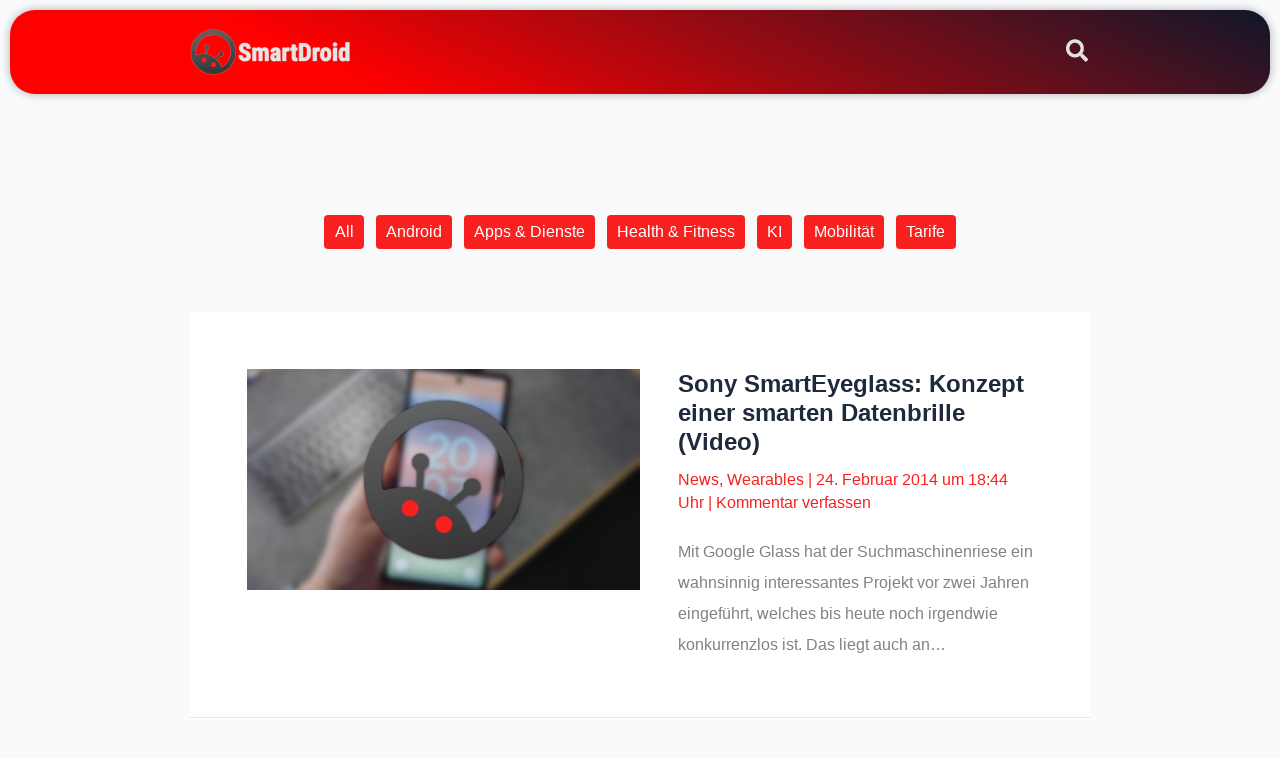

--- FILE ---
content_type: text/html; charset=utf-8
request_url: https://www.google.com/recaptcha/api2/aframe
body_size: 269
content:
<!DOCTYPE HTML><html><head><meta http-equiv="content-type" content="text/html; charset=UTF-8"></head><body><script nonce="8VRmRTb_4s5IaWLBwckVEA">/** Anti-fraud and anti-abuse applications only. See google.com/recaptcha */ try{var clients={'sodar':'https://pagead2.googlesyndication.com/pagead/sodar?'};window.addEventListener("message",function(a){try{if(a.source===window.parent){var b=JSON.parse(a.data);var c=clients[b['id']];if(c){var d=document.createElement('img');d.src=c+b['params']+'&rc='+(localStorage.getItem("rc::a")?sessionStorage.getItem("rc::b"):"");window.document.body.appendChild(d);sessionStorage.setItem("rc::e",parseInt(sessionStorage.getItem("rc::e")||0)+1);localStorage.setItem("rc::h",'1769283352090');}}}catch(b){}});window.parent.postMessage("_grecaptcha_ready", "*");}catch(b){}</script></body></html>